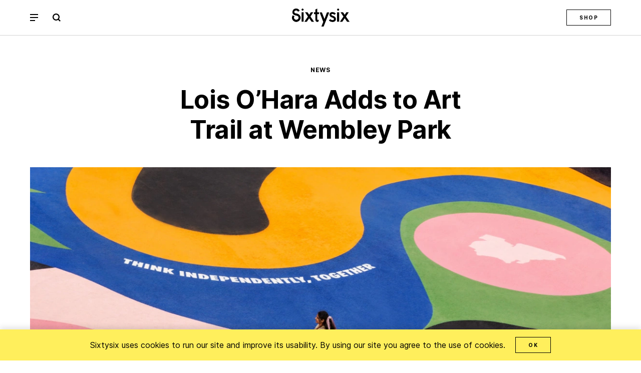

--- FILE ---
content_type: text/html; charset=UTF-8
request_url: https://sixtysixmag.com/lois-ohara-wembley/
body_size: 12985
content:
<!DOCTYPE html>
<html lang="en-US">
	<head>
		<meta charset="utf-8" />
		<meta http-equiv="X-UA-Compatible" content="IE=edge,chrome=1">
		<meta name="viewport" content="width=device-width, initial-scale=1" />

		<!-- Type kit
		<link rel="stylesheet" type="text/css" href="https://use.typekit.net/iyn3lvf.css"> -->

		<meta name='robots' content='index, follow, max-image-preview:large, max-snippet:-1, max-video-preview:-1' />
<!-- Google tag (gtag.js) consent mode dataLayer added by Site Kit -->
<script type="text/javascript" id="google_gtagjs-js-consent-mode-data-layer">
/* <![CDATA[ */
window.dataLayer = window.dataLayer || [];function gtag(){dataLayer.push(arguments);}
gtag('consent', 'default', {"ad_personalization":"denied","ad_storage":"denied","ad_user_data":"denied","analytics_storage":"denied","functionality_storage":"denied","security_storage":"denied","personalization_storage":"denied","region":["AT","BE","BG","CH","CY","CZ","DE","DK","EE","ES","FI","FR","GB","GR","HR","HU","IE","IS","IT","LI","LT","LU","LV","MT","NL","NO","PL","PT","RO","SE","SI","SK"],"wait_for_update":500});
window._googlesitekitConsentCategoryMap = {"statistics":["analytics_storage"],"marketing":["ad_storage","ad_user_data","ad_personalization"],"functional":["functionality_storage","security_storage"],"preferences":["personalization_storage"]};
window._googlesitekitConsents = {"ad_personalization":"denied","ad_storage":"denied","ad_user_data":"denied","analytics_storage":"denied","functionality_storage":"denied","security_storage":"denied","personalization_storage":"denied","region":["AT","BE","BG","CH","CY","CZ","DE","DK","EE","ES","FI","FR","GB","GR","HR","HU","IE","IS","IT","LI","LT","LU","LV","MT","NL","NO","PL","PT","RO","SE","SI","SK"],"wait_for_update":500};
/* ]]> */
</script>
<!-- End Google tag (gtag.js) consent mode dataLayer added by Site Kit -->

	<!-- This site is optimized with the Yoast SEO plugin v26.8 - https://yoast.com/product/yoast-seo-wordpress/ -->
	<title>Lois O&#039;Hara Adds to Art Trail at Wembley Park - Sixtysix</title>
	<meta name="description" content="Lois O&#039;Hara is one of eight artists whose work is part of the &quot;Figures of Change&quot; art trail at Wembley Park." />
	<link rel="canonical" href="https://sixtysixmag.com/lois-ohara-wembley/" />
	<meta property="og:locale" content="en_US" />
	<meta property="og:type" content="article" />
	<meta property="og:title" content="Lois O&#039;Hara Adds to Art Trail at Wembley Park - Sixtysix" />
	<meta property="og:description" content="Lois O&#039;Hara is one of eight artists whose work is part of the &quot;Figures of Change&quot; art trail at Wembley Park." />
	<meta property="og:url" content="https://sixtysixmag.com/lois-ohara-wembley/" />
	<meta property="og:site_name" content="Sixtysix" />
	<meta property="article:publisher" content="https://www.facebook.com/SixtysixMagazine/" />
	<meta property="article:published_time" content="2022-04-20T15:00:56+00:00" />
	<meta property="article:modified_time" content="2022-04-20T20:57:17+00:00" />
	<meta property="og:image" content="https://sixtysixmag.com/wp-content/uploads/22_03_23_WP_ArtInstallations049-scaled.jpg" />
	<meta property="og:image:width" content="3200" />
	<meta property="og:image:height" content="1862" />
	<meta property="og:image:type" content="image/jpeg" />
	<meta name="author" content="Lark Breen" />
	<meta name="twitter:card" content="summary_large_image" />
	<meta name="twitter:creator" content="@sixtysixmaga" />
	<meta name="twitter:site" content="@sixtysixmaga" />
	<meta name="twitter:label1" content="Written by" />
	<meta name="twitter:data1" content="Lark Breen" />
	<meta name="twitter:label2" content="Est. reading time" />
	<meta name="twitter:data2" content="2 minutes" />
	<script type="application/ld+json" class="yoast-schema-graph">{"@context":"https://schema.org","@graph":[{"@type":"Article","@id":"https://sixtysixmag.com/lois-ohara-wembley/#article","isPartOf":{"@id":"https://sixtysixmag.com/lois-ohara-wembley/"},"author":[{"@id":"https://sixtysixmag.com/#/schema/person/955f0cae141f9eb9620720db6b2c916a"}],"headline":"Lois O&#8217;Hara Adds to Art Trail at Wembley Park","datePublished":"2022-04-20T15:00:56+00:00","dateModified":"2022-04-20T20:57:17+00:00","mainEntityOfPage":{"@id":"https://sixtysixmag.com/lois-ohara-wembley/"},"wordCount":379,"publisher":{"@id":"https://sixtysixmag.com/#organization"},"image":{"@id":"https://sixtysixmag.com/lois-ohara-wembley/#primaryimage"},"thumbnailUrl":"https://sixtysixmag.com/wp-content/uploads/22_03_23_WP_ArtInstallations049-scaled.jpg","keywords":["Art"],"articleSection":["News"],"inLanguage":"en-US"},{"@type":"WebPage","@id":"https://sixtysixmag.com/lois-ohara-wembley/","url":"https://sixtysixmag.com/lois-ohara-wembley/","name":"Lois O'Hara Adds to Art Trail at Wembley Park - Sixtysix","isPartOf":{"@id":"https://sixtysixmag.com/#website"},"primaryImageOfPage":{"@id":"https://sixtysixmag.com/lois-ohara-wembley/#primaryimage"},"image":{"@id":"https://sixtysixmag.com/lois-ohara-wembley/#primaryimage"},"thumbnailUrl":"https://sixtysixmag.com/wp-content/uploads/22_03_23_WP_ArtInstallations049-scaled.jpg","datePublished":"2022-04-20T15:00:56+00:00","dateModified":"2022-04-20T20:57:17+00:00","description":"Lois O'Hara is one of eight artists whose work is part of the \"Figures of Change\" art trail at Wembley Park.","inLanguage":"en-US","potentialAction":[{"@type":"ReadAction","target":["https://sixtysixmag.com/lois-ohara-wembley/"]}]},{"@type":"ImageObject","inLanguage":"en-US","@id":"https://sixtysixmag.com/lois-ohara-wembley/#primaryimage","url":"https://sixtysixmag.com/wp-content/uploads/22_03_23_WP_ArtInstallations049-scaled.jpg","contentUrl":"https://sixtysixmag.com/wp-content/uploads/22_03_23_WP_ArtInstallations049-scaled.jpg","width":3840,"height":2234,"caption":"Photo by Chris Winter / Wembley Park"},{"@type":"WebSite","@id":"https://sixtysixmag.com/#website","url":"https://sixtysixmag.com/","name":"Sixtysix","description":"An American magazine on style &amp; design","publisher":{"@id":"https://sixtysixmag.com/#organization"},"potentialAction":[{"@type":"SearchAction","target":{"@type":"EntryPoint","urlTemplate":"https://sixtysixmag.com/?s={search_term_string}"},"query-input":{"@type":"PropertyValueSpecification","valueRequired":true,"valueName":"search_term_string"}}],"inLanguage":"en-US"},{"@type":"Organization","@id":"https://sixtysixmag.com/#organization","name":"Sixtysix","url":"https://sixtysixmag.com/","logo":{"@type":"ImageObject","inLanguage":"en-US","@id":"https://sixtysixmag.com/#/schema/logo/image/","url":"https://sixtysixmag.com/wp-content/uploads/2019/05/Sixtysix-logo-1-e1556910009897.png","contentUrl":"https://sixtysixmag.com/wp-content/uploads/2019/05/Sixtysix-logo-1-e1556910009897.png","width":518,"height":162,"caption":"Sixtysix"},"image":{"@id":"https://sixtysixmag.com/#/schema/logo/image/"},"sameAs":["https://www.facebook.com/SixtysixMagazine/","https://x.com/sixtysixmaga","https://www.instagram.com/sixtysixmag/"]},{"@type":"Person","@id":"https://sixtysixmag.com/#/schema/person/955f0cae141f9eb9620720db6b2c916a","name":"Lark Breen","image":{"@type":"ImageObject","inLanguage":"en-US","@id":"https://sixtysixmag.com/#/schema/person/image/5df35d9b3a3eae9847c63bd9570c1cde","url":"https://secure.gravatar.com/avatar/4feb0511b0fa972e28c107fe081a655989458d68bcb81e045d2bb3177523c498?s=96&d=mm&r=g","contentUrl":"https://secure.gravatar.com/avatar/4feb0511b0fa972e28c107fe081a655989458d68bcb81e045d2bb3177523c498?s=96&d=mm&r=g","caption":"Lark Breen"},"url":"https://sixtysixmag.com/author/lark-breen/"}]}</script>
	<!-- / Yoast SEO plugin. -->


<link rel='dns-prefetch' href='//www.googletagmanager.com' />
<style id='wp-img-auto-sizes-contain-inline-css' type='text/css'>
img:is([sizes=auto i],[sizes^="auto," i]){contain-intrinsic-size:3000px 1500px}
/*# sourceURL=wp-img-auto-sizes-contain-inline-css */
</style>
<link rel='stylesheet' id='app-css-css' href='https://sixtysixmag.com/wp-content/themes/sixtysixmag2022/dist/app.css?ver=20250311942am' type='text/css' media='all' />

<!-- Google tag (gtag.js) snippet added by Site Kit -->
<!-- Google Analytics snippet added by Site Kit -->
<script type="text/javascript" src="https://www.googletagmanager.com/gtag/js?id=G-VV66WMSHCR" id="google_gtagjs-js" async></script>
<script type="text/javascript" id="google_gtagjs-js-after">
/* <![CDATA[ */
window.dataLayer = window.dataLayer || [];function gtag(){dataLayer.push(arguments);}
gtag("set","linker",{"domains":["sixtysixmag.com"]});
gtag("js", new Date());
gtag("set", "developer_id.dZTNiMT", true);
gtag("config", "G-VV66WMSHCR", {"googlesitekit_post_type":"post","googlesitekit_post_date":"20220420","googlesitekit_post_author":"Lark Breen"});
//# sourceURL=google_gtagjs-js-after
/* ]]> */
</script>
<meta name="generator" content="Site Kit by Google 1.171.0" /><link rel="icon" href="https://sixtysixmag.com/wp-content/uploads/cropped-sixtysix-favicon-400x400.jpg" sizes="32x32" />
<link rel="icon" href="https://sixtysixmag.com/wp-content/uploads/cropped-sixtysix-favicon-400x400.jpg" sizes="192x192" />
<link rel="apple-touch-icon" href="https://sixtysixmag.com/wp-content/uploads/cropped-sixtysix-favicon-400x400.jpg" />
<meta name="msapplication-TileImage" content="https://sixtysixmag.com/wp-content/uploads/cropped-sixtysix-favicon-400x400.jpg" />

	<style id='global-styles-inline-css' type='text/css'>
:root{--wp--preset--aspect-ratio--square: 1;--wp--preset--aspect-ratio--4-3: 4/3;--wp--preset--aspect-ratio--3-4: 3/4;--wp--preset--aspect-ratio--3-2: 3/2;--wp--preset--aspect-ratio--2-3: 2/3;--wp--preset--aspect-ratio--16-9: 16/9;--wp--preset--aspect-ratio--9-16: 9/16;--wp--preset--color--black: #000000;--wp--preset--color--cyan-bluish-gray: #abb8c3;--wp--preset--color--white: #ffffff;--wp--preset--color--pale-pink: #f78da7;--wp--preset--color--vivid-red: #cf2e2e;--wp--preset--color--luminous-vivid-orange: #ff6900;--wp--preset--color--luminous-vivid-amber: #fcb900;--wp--preset--color--light-green-cyan: #7bdcb5;--wp--preset--color--vivid-green-cyan: #00d084;--wp--preset--color--pale-cyan-blue: #8ed1fc;--wp--preset--color--vivid-cyan-blue: #0693e3;--wp--preset--color--vivid-purple: #9b51e0;--wp--preset--gradient--vivid-cyan-blue-to-vivid-purple: linear-gradient(135deg,rgb(6,147,227) 0%,rgb(155,81,224) 100%);--wp--preset--gradient--light-green-cyan-to-vivid-green-cyan: linear-gradient(135deg,rgb(122,220,180) 0%,rgb(0,208,130) 100%);--wp--preset--gradient--luminous-vivid-amber-to-luminous-vivid-orange: linear-gradient(135deg,rgb(252,185,0) 0%,rgb(255,105,0) 100%);--wp--preset--gradient--luminous-vivid-orange-to-vivid-red: linear-gradient(135deg,rgb(255,105,0) 0%,rgb(207,46,46) 100%);--wp--preset--gradient--very-light-gray-to-cyan-bluish-gray: linear-gradient(135deg,rgb(238,238,238) 0%,rgb(169,184,195) 100%);--wp--preset--gradient--cool-to-warm-spectrum: linear-gradient(135deg,rgb(74,234,220) 0%,rgb(151,120,209) 20%,rgb(207,42,186) 40%,rgb(238,44,130) 60%,rgb(251,105,98) 80%,rgb(254,248,76) 100%);--wp--preset--gradient--blush-light-purple: linear-gradient(135deg,rgb(255,206,236) 0%,rgb(152,150,240) 100%);--wp--preset--gradient--blush-bordeaux: linear-gradient(135deg,rgb(254,205,165) 0%,rgb(254,45,45) 50%,rgb(107,0,62) 100%);--wp--preset--gradient--luminous-dusk: linear-gradient(135deg,rgb(255,203,112) 0%,rgb(199,81,192) 50%,rgb(65,88,208) 100%);--wp--preset--gradient--pale-ocean: linear-gradient(135deg,rgb(255,245,203) 0%,rgb(182,227,212) 50%,rgb(51,167,181) 100%);--wp--preset--gradient--electric-grass: linear-gradient(135deg,rgb(202,248,128) 0%,rgb(113,206,126) 100%);--wp--preset--gradient--midnight: linear-gradient(135deg,rgb(2,3,129) 0%,rgb(40,116,252) 100%);--wp--preset--font-size--small: 13px;--wp--preset--font-size--medium: 20px;--wp--preset--font-size--large: 36px;--wp--preset--font-size--x-large: 42px;--wp--preset--spacing--20: 0.44rem;--wp--preset--spacing--30: 0.67rem;--wp--preset--spacing--40: 1rem;--wp--preset--spacing--50: 1.5rem;--wp--preset--spacing--60: 2.25rem;--wp--preset--spacing--70: 3.38rem;--wp--preset--spacing--80: 5.06rem;--wp--preset--shadow--natural: 6px 6px 9px rgba(0, 0, 0, 0.2);--wp--preset--shadow--deep: 12px 12px 50px rgba(0, 0, 0, 0.4);--wp--preset--shadow--sharp: 6px 6px 0px rgba(0, 0, 0, 0.2);--wp--preset--shadow--outlined: 6px 6px 0px -3px rgb(255, 255, 255), 6px 6px rgb(0, 0, 0);--wp--preset--shadow--crisp: 6px 6px 0px rgb(0, 0, 0);}:where(.is-layout-flex){gap: 0.5em;}:where(.is-layout-grid){gap: 0.5em;}body .is-layout-flex{display: flex;}.is-layout-flex{flex-wrap: wrap;align-items: center;}.is-layout-flex > :is(*, div){margin: 0;}body .is-layout-grid{display: grid;}.is-layout-grid > :is(*, div){margin: 0;}:where(.wp-block-columns.is-layout-flex){gap: 2em;}:where(.wp-block-columns.is-layout-grid){gap: 2em;}:where(.wp-block-post-template.is-layout-flex){gap: 1.25em;}:where(.wp-block-post-template.is-layout-grid){gap: 1.25em;}.has-black-color{color: var(--wp--preset--color--black) !important;}.has-cyan-bluish-gray-color{color: var(--wp--preset--color--cyan-bluish-gray) !important;}.has-white-color{color: var(--wp--preset--color--white) !important;}.has-pale-pink-color{color: var(--wp--preset--color--pale-pink) !important;}.has-vivid-red-color{color: var(--wp--preset--color--vivid-red) !important;}.has-luminous-vivid-orange-color{color: var(--wp--preset--color--luminous-vivid-orange) !important;}.has-luminous-vivid-amber-color{color: var(--wp--preset--color--luminous-vivid-amber) !important;}.has-light-green-cyan-color{color: var(--wp--preset--color--light-green-cyan) !important;}.has-vivid-green-cyan-color{color: var(--wp--preset--color--vivid-green-cyan) !important;}.has-pale-cyan-blue-color{color: var(--wp--preset--color--pale-cyan-blue) !important;}.has-vivid-cyan-blue-color{color: var(--wp--preset--color--vivid-cyan-blue) !important;}.has-vivid-purple-color{color: var(--wp--preset--color--vivid-purple) !important;}.has-black-background-color{background-color: var(--wp--preset--color--black) !important;}.has-cyan-bluish-gray-background-color{background-color: var(--wp--preset--color--cyan-bluish-gray) !important;}.has-white-background-color{background-color: var(--wp--preset--color--white) !important;}.has-pale-pink-background-color{background-color: var(--wp--preset--color--pale-pink) !important;}.has-vivid-red-background-color{background-color: var(--wp--preset--color--vivid-red) !important;}.has-luminous-vivid-orange-background-color{background-color: var(--wp--preset--color--luminous-vivid-orange) !important;}.has-luminous-vivid-amber-background-color{background-color: var(--wp--preset--color--luminous-vivid-amber) !important;}.has-light-green-cyan-background-color{background-color: var(--wp--preset--color--light-green-cyan) !important;}.has-vivid-green-cyan-background-color{background-color: var(--wp--preset--color--vivid-green-cyan) !important;}.has-pale-cyan-blue-background-color{background-color: var(--wp--preset--color--pale-cyan-blue) !important;}.has-vivid-cyan-blue-background-color{background-color: var(--wp--preset--color--vivid-cyan-blue) !important;}.has-vivid-purple-background-color{background-color: var(--wp--preset--color--vivid-purple) !important;}.has-black-border-color{border-color: var(--wp--preset--color--black) !important;}.has-cyan-bluish-gray-border-color{border-color: var(--wp--preset--color--cyan-bluish-gray) !important;}.has-white-border-color{border-color: var(--wp--preset--color--white) !important;}.has-pale-pink-border-color{border-color: var(--wp--preset--color--pale-pink) !important;}.has-vivid-red-border-color{border-color: var(--wp--preset--color--vivid-red) !important;}.has-luminous-vivid-orange-border-color{border-color: var(--wp--preset--color--luminous-vivid-orange) !important;}.has-luminous-vivid-amber-border-color{border-color: var(--wp--preset--color--luminous-vivid-amber) !important;}.has-light-green-cyan-border-color{border-color: var(--wp--preset--color--light-green-cyan) !important;}.has-vivid-green-cyan-border-color{border-color: var(--wp--preset--color--vivid-green-cyan) !important;}.has-pale-cyan-blue-border-color{border-color: var(--wp--preset--color--pale-cyan-blue) !important;}.has-vivid-cyan-blue-border-color{border-color: var(--wp--preset--color--vivid-cyan-blue) !important;}.has-vivid-purple-border-color{border-color: var(--wp--preset--color--vivid-purple) !important;}.has-vivid-cyan-blue-to-vivid-purple-gradient-background{background: var(--wp--preset--gradient--vivid-cyan-blue-to-vivid-purple) !important;}.has-light-green-cyan-to-vivid-green-cyan-gradient-background{background: var(--wp--preset--gradient--light-green-cyan-to-vivid-green-cyan) !important;}.has-luminous-vivid-amber-to-luminous-vivid-orange-gradient-background{background: var(--wp--preset--gradient--luminous-vivid-amber-to-luminous-vivid-orange) !important;}.has-luminous-vivid-orange-to-vivid-red-gradient-background{background: var(--wp--preset--gradient--luminous-vivid-orange-to-vivid-red) !important;}.has-very-light-gray-to-cyan-bluish-gray-gradient-background{background: var(--wp--preset--gradient--very-light-gray-to-cyan-bluish-gray) !important;}.has-cool-to-warm-spectrum-gradient-background{background: var(--wp--preset--gradient--cool-to-warm-spectrum) !important;}.has-blush-light-purple-gradient-background{background: var(--wp--preset--gradient--blush-light-purple) !important;}.has-blush-bordeaux-gradient-background{background: var(--wp--preset--gradient--blush-bordeaux) !important;}.has-luminous-dusk-gradient-background{background: var(--wp--preset--gradient--luminous-dusk) !important;}.has-pale-ocean-gradient-background{background: var(--wp--preset--gradient--pale-ocean) !important;}.has-electric-grass-gradient-background{background: var(--wp--preset--gradient--electric-grass) !important;}.has-midnight-gradient-background{background: var(--wp--preset--gradient--midnight) !important;}.has-small-font-size{font-size: var(--wp--preset--font-size--small) !important;}.has-medium-font-size{font-size: var(--wp--preset--font-size--medium) !important;}.has-large-font-size{font-size: var(--wp--preset--font-size--large) !important;}.has-x-large-font-size{font-size: var(--wp--preset--font-size--x-large) !important;}
/*# sourceURL=global-styles-inline-css */
</style>
</head>
	<body class="wp-singular post-template-default single single-post postid-33603 single-format-standard wp-theme-sixtysixmag2022 type:post slug:lois-ohara-wembley post:lois-ohara-wembley template:single mode:live">

		<div role="none" id="app" v-cloak class="flex flex-col items-stretch min-h-screen-h">

			
			<header class="h fixed right-0 left-0 z-10 py-10 px-20 md:px-60 bg-white border-b border-smoke ">
				<div class="relative z-1 flex items-center justify-between mx-auto max-w-1080 xl:max-w-1400">

					<button @click.prevent="toggleMenu('navigation')" type="button" class="absolute h_menu" title="Show/Hide Navigation" :class="{ 'is:active' : 'navigation' === menu }">
						<span></span>
					</button>

					<a href="https://sixtysixmag.com" class="z-10 mx-auto h_logo hover:text-charcoal" title="Sixtysix">
						<svg class="i i_logo"><use xlink:href="#i-logo"></use></svg>					</a>

					
<form action="/" class="absolute right-0 md:left-45 flex items-center w-1/2">
	<label for="s" class="hidden">Search</label>
	<input type="hidden" name="post_type" id="post_type" value="post" />
	<input type="text" name="s" id="s" class="h_search-input md:order-last mr-5 ml-auto md:mr-auto md:ml-10 bg-transparent border-b" :class="{ 'is:active' : search }" placeholder="Search..." />
	<button @click.prevent="toggleSearch" type="button" class="w-16 h-16" :class="(search ? 'hidden' : 'block')" title="Show/Hide Search"><svg class="i i_search"><use xlink:href="#i-search"></use></svg></button>
	<button type="submit" class="w-16 h-16" :class="(search ? 'block' : 'hidden')" title="Submit Search"><svg class="i i_search"><use xlink:href="#i-search"></use></svg></button>
</form>

					<a href="https://shop.sixtysixmag.com/products/sixtysix-issue-15" class="absolute right-0 hidden md:block btn" target="_blank">
						Shop
					</a>
				</div>

				
<nav class="h_nav fixed inset-0 px-20 md:px-60 bg-yellow" :class="('navigation' === menu ? 'block' : 'hidden')">
	<div class="relative z-1 mx-auto pt-20 max-w-1080 xl:max-w-1400">
		<ul class="md:-mx-20 lg:-mx-60 md:flex font-bold leading-loose lg:text-18">
							<li class="h_nav--level-1 pb-20 md:px-20 lg:px-60">

											<ul class="">
															<li class="h_nav--level-2">
									<a
										href="https://sixtysixmag.com/category/work/"
										target=""
										class="hover:underline  ">
										Work									</a>
								</li>
															<li class="h_nav--level-2">
									<a
										href="https://sixtysixmag.com/category/products/"
										target=""
										class="hover:underline  ">
										Products									</a>
								</li>
															<li class="h_nav--level-2">
									<a
										href="https://sixtysixmag.com/category/studio-tours/"
										target=""
										class="hover:underline  ">
										Studio Tours									</a>
								</li>
															<li class="h_nav--level-2">
									<a
										href="https://sixtysixmag.com/category/insights/"
										target=""
										class="hover:underline  ">
										Insights									</a>
								</li>
															<li class="h_nav--level-2">
									<a
										href="https://sixtysixmag.com/category/places/"
										target=""
										class="hover:underline  ">
										Places									</a>
								</li>
															<li class="h_nav--level-2">
									<a
										href="https://sixtysixmag.com/category/news/"
										target=""
										class="hover:underline  ">
										News									</a>
								</li>
													</ul>
									</li>
							<li class="h_nav--level-1 pb-20 md:px-20 lg:px-60">

											<ul class="">
															<li class="h_nav--level-2">
									<a
										href="https://shop.sixtysixmag.com/"
										target=""
										class="hover:underline  ">
										Shop									</a>
								</li>
															<li class="h_nav--level-2">
									<a
										href="https://shop.sixtysixmag.com/products/sixtysix-subscription-usa"
										target=""
										class="hover:underline  ">
										Subscribe									</a>
								</li>
															<li class="h_nav--level-2">
									<a
										href="https://sixtysixmag.com/newsletters/"
										target=""
										class="hover:underline  ">
										Newsletters									</a>
								</li>
															<li class="h_nav--level-2">
									<a
										href="https://sixtysixmag.com/about/"
										target=""
										class="hover:underline  ">
										About									</a>
								</li>
															<li class="h_nav--level-2">
									<a
										href="https://sixtysixmag.com/advertise/"
										target=""
										class="hover:underline  ">
										Advertise									</a>
								</li>
															<li class="h_nav--level-2">
									<a
										href="https://sixtysixmag.com/contact/"
										target=""
										class="hover:underline  ">
										Contact									</a>
								</li>
													</ul>
									</li>
			
			<li class="h_nav--level-1 pb-20 md:px-20 lg:px-60">

				<ul class="">
											<li class="h_nav--level-2">
							<a
								href="https://www.instagram.com/sixtysixmag/"
								target=""
								class="hover:underline  ">
								Instagram							</a>
						</li>
									</ul>
			</li>
		</ul>
	</div>
</nav>
			</header>

			<main class="flex flex-col flex-auto">

	<reading-progress></reading-progress>

	<section class="py-60 px-20 md:px-60">

		
<div class="article_top mb-90 text-center">

	

<div class="mb-20 uppercase font-bold tracking-wide text-12"><a href="https://sixtysixmag.com/category/news/" rel="category tag">News</a></div>
<h1 class="max-w-600 mx-auto">Lois O&#8217;Hara Adds to Art Trail at Wembley Park</h1>
<img src="https://sixtysixmag.com/wp-content/uploads/22_03_23_WP_ArtInstallations049-2400x1396.jpg" srcset="https://sixtysixmag.com/wp-content/uploads/22_03_23_WP_ArtInstallations049-2400x1396.jpg 2400w, https://sixtysixmag.com/wp-content/uploads/22_03_23_WP_ArtInstallations049-768x447.jpg 768w, https://sixtysixmag.com/wp-content/uploads/22_03_23_WP_ArtInstallations049-1536x894.jpg 1536w, https://sixtysixmag.com/wp-content/uploads/22_03_23_WP_ArtInstallations049-2048x1192.jpg 2048w, https://sixtysixmag.com/wp-content/uploads/22_03_23_WP_ArtInstallations049-375x218.jpg 375w, https://sixtysixmag.com/wp-content/uploads/22_03_23_WP_ArtInstallations049-750x436.jpg 750w, https://sixtysixmag.com/wp-content/uploads/22_03_23_WP_ArtInstallations049-1024x596.jpg 1024w, https://sixtysixmag.com/wp-content/uploads/22_03_23_WP_ArtInstallations049-1920x1117.jpg 1920w, https://sixtysixmag.com/wp-content/uploads/22_03_23_WP_ArtInstallations049-208x121.jpg 208w, https://sixtysixmag.com/wp-content/uploads/22_03_23_WP_ArtInstallations049-335x195.jpg 335w, https://sixtysixmag.com/wp-content/uploads/22_03_23_WP_ArtInstallations049-416x242.jpg 416w, https://sixtysixmag.com/wp-content/uploads/22_03_23_WP_ArtInstallations049-456x265.jpg 456w, https://sixtysixmag.com/wp-content/uploads/22_03_23_WP_ArtInstallations049-648x377.jpg 648w, https://sixtysixmag.com/wp-content/uploads/22_03_23_WP_ArtInstallations049-670x390.jpg 670w, https://sixtysixmag.com/wp-content/uploads/22_03_23_WP_ArtInstallations049-912x531.jpg 912w, https://sixtysixmag.com/wp-content/uploads/22_03_23_WP_ArtInstallations049-1296x754.jpg 1296w, https://sixtysixmag.com/wp-content/uploads/22_03_23_WP_ArtInstallations049-536x312.jpg 536w, https://sixtysixmag.com/wp-content/uploads/22_03_23_WP_ArtInstallations049-730x425.jpg 730w, https://sixtysixmag.com/wp-content/uploads/22_03_23_WP_ArtInstallations049-903x525.jpg 903w, https://sixtysixmag.com/wp-content/uploads/22_03_23_WP_ArtInstallations049-1460x849.jpg 1460w, https://sixtysixmag.com/wp-content/uploads/22_03_23_WP_ArtInstallations049-1806x1051.jpg 1806w, https://sixtysixmag.com/wp-content/uploads/22_03_23_WP_ArtInstallations049-260x151.jpg 260w, https://sixtysixmag.com/wp-content/uploads/22_03_23_WP_ArtInstallations049-850x495.jpg 850w, https://sixtysixmag.com/wp-content/uploads/22_03_23_WP_ArtInstallations049-1072x624.jpg 1072w, https://sixtysixmag.com/wp-content/uploads/22_03_23_WP_ArtInstallations049-scaled-1200x698.jpg 1200w, https://sixtysixmag.com/wp-content/uploads/22_03_23_WP_ArtInstallations049-1270x739.jpg 1270w, https://sixtysixmag.com/wp-content/uploads/22_03_23_WP_ArtInstallations049-1680x977.jpg 1680w, https://sixtysixmag.com/wp-content/uploads/22_03_23_WP_ArtInstallations049-1870x1088.jpg 1870w, https://sixtysixmag.com/wp-content/uploads/22_03_23_WP_ArtInstallations049-400x233.jpg 400w, https://sixtysixmag.com/wp-content/uploads/22_03_23_WP_ArtInstallations049-600x349.jpg 600w" sizes="(min-width: 1320px) 1200px, (min-width: 768px) calc(100vw - 120px), 100vw" alt="Lois O'Hara Wembley 04" class="custom_srcset block mt-45 -mx-20 md:mx-auto md:max-w-600 lg:max-w-1200" width="2400" height="1396" />	<p class="wp-caption max-w-600 mx-auto">Photo by Chris Winter / Wembley Park</p>
</div>



		<article class="relative">
			
<div class="mx-auto max-w-600 tracking-wide leading-relaxed text-center">

	
		<p>
			By <strong><a href="https://sixtysixmag.com/author/lark-breen/" title="Posts by Lark Breen" class="author url fn" rel="author">Lark Breen</a></strong>
		</p>

		
			
	<p class="mt-15 text-charcoal">April 20, 2022</p>

	<!-- 	<div class="flex items-center justify-center mt-45 font-bold uppercase tracking-wide text-10">
			<a target="_blank" href="https://www.facebook.com/sharer/sharer.php?u=https://sixtysixmag.com/lois-ohara-wembley/" @click.prevent="socialShare('https://www.facebook.com/sharer/sharer.php?u=https://sixtysixmag.com/lois-ohara-wembley/')" class="mx-15 hover:underline">Facebook</a>
			<a target="_blank" href="https://twitter.com/share?url=https%3A%2F%2Fsixtysixmag.com%2Flois-ohara-wembley%2F&text=Lois O&#8217;Hara Adds to Art Trail at Wembley Park&via=sixtysixmag" @click.prevent="socialShare('https://twitter.com/intent/tweet?url=https://sixtysixmag.com/lois-ohara-wembley/')" class="mx-15 hover:underline">Twitter</a>
			<button onclick="navigator.clipboard.writeText(window.location.href);" class="mx-15 hover:underline cursor-pointer">Copy Link</button>
		</div> -->
</div>

<div class="relative mt-45 body-text article_content text-18">

	
	<ul>
<li>Lois O&#8217;Hara&#8217;s large mural covers the ground just in front of Wembley Stadium.</li>
<li>The mural is one of eight works by female artists in &#8220;Figures of Change,&#8221; an art trail that will remain through June.</li>
<li>Lois&#8217;s work encourages movement and connection through bright colors and fluid, overlapping shapes.</li>
</ul>
<p>Just in time to catch the last, high-stakes games of the English soccer—sorry, football season, an art trail of installations by female artists from around the world guides the way to the iconic football stadium at Wembley Park. The installation, called “<a href="https://wembleypark.com/wembley-park-art-trail/" target="_blank" rel="noopener">Figures of Change</a>,” started on International Women’s Day and will remain through the end of June.</p>
<p>Brighton-based designer Lois O’Hara is one of the artists whose work features on the art trail. Her mural “Think Independently, Together” explodes colorfully on the road leading to the stadium. Although the mural is one of Lois’s biggest projects yet at 23 meters square, tennis courts, basketball courts, and other sporting surfaces are well within her wheelhouse.</p>
<p>“I really think my work suits sports venues, as it’s based in the idea of encouraging people to move, whether that’s physically, or in terms of their imagination, or emotionally,” Lois says. The <a href="https://sixtysixmag.com/alex-proba/" target="_blank" rel="noopener">bright mural</a>, almost game-like in vibrant swirls and pockets of color, reflects Lois’ idea that color breathes life into action.</p>
<p>Young local apprentices from LSE’s Apprentices in City Design program helped Lois ideate and create the mural. The concept “Think Independently, Together” came from the apprentices’ hope to evoke a sense of ownership as well as inclusivity for young people. Recognizable elements among the abstracted swirls and flowers like the borough’s literal outline creates that personal attachment in the shared space.</p>
<p>Curated by Zoë Allen of <a href="https://www.artisticstatements.co.uk/" target="_blank" rel="noopener">Artistic Statements</a> and assembled by an all-woman team, Lois’s mural is just one of the eight installations of “Figures of Change” that hope to see Wembley become an increasingly important cultural hub for Northwest London—beyond the stadium.</p>

		<style type="text/css">
			#gallery-1 {
				margin: auto;
			}
			#gallery-1 .gallery-item {
				float: left;
				margin-top: 10px;
				text-align: center;
				width: 100%;
			}
			#gallery-1 img {
				border: 2px solid #cfcfcf;
			}
			#gallery-1 .gallery-caption {
				margin-left: 0;
			}
			/* see gallery_shortcode() in wp-includes/media.php */
		</style>
		<div id='gallery-1' class='gallery galleryid-33603 gallery-columns-1 gallery-size-large'><dl class='gallery-item'>
			<dt class='gallery-icon landscape'>
				<a href='https://sixtysixmag.com/art-installations-2/'><img fetchpriority="high" decoding="async" width="1200" height="783" src="https://sixtysixmag.com/wp-content/uploads/22_03_23_WP_ArtInstallations004-1200x783.jpg" class="attachment-large size-large" alt="Lois O&#039;Hara Wembley 05" aria-describedby="gallery-1-33598" srcset="https://sixtysixmag.com/wp-content/uploads/22_03_23_WP_ArtInstallations004-1200x783.jpg 1200w, https://sixtysixmag.com/wp-content/uploads/22_03_23_WP_ArtInstallations004-600x391.jpg 600w, https://sixtysixmag.com/wp-content/uploads/22_03_23_WP_ArtInstallations004-400x261.jpg 400w, https://sixtysixmag.com/wp-content/uploads/22_03_23_WP_ArtInstallations004-scaled-912x595.jpg 912w, https://sixtysixmag.com/wp-content/uploads/22_03_23_WP_ArtInstallations004-scaled-1296x845.jpg 1296w, https://sixtysixmag.com/wp-content/uploads/22_03_23_WP_ArtInstallations004-scaled-536x350.jpg 536w, https://sixtysixmag.com/wp-content/uploads/22_03_23_WP_ArtInstallations004-scaled-730x476.jpg 730w, https://sixtysixmag.com/wp-content/uploads/22_03_23_WP_ArtInstallations004-scaled-903x589.jpg 903w, https://sixtysixmag.com/wp-content/uploads/22_03_23_WP_ArtInstallations004-scaled-1460x952.jpg 1460w, https://sixtysixmag.com/wp-content/uploads/22_03_23_WP_ArtInstallations004-scaled-1806x1178.jpg 1806w" sizes="(max-width: 1200px) 100vw, 1200px" /></a>
			</dt>
				<dd class='wp-caption-text gallery-caption' id='gallery-1-33598'>
				Photo by Chris Winter / Wembley Park
				</dd></dl><br style="clear: both" />
		</div>

<div id="attachment_33602" style="width: 1210px" class="wp-caption aligncenter"><img decoding="async" aria-describedby="caption-attachment-33602" class="wp-image-33602 size-large" src="https://sixtysixmag.com/wp-content/uploads/22_03_23_WP_ArtInstallations068V2-1200x873.jpg" alt="Lois O'Hara Wembley 01" width="1200" height="873" srcset="https://sixtysixmag.com/wp-content/uploads/22_03_23_WP_ArtInstallations068V2-scaled-1200x873.jpg 1200w, https://sixtysixmag.com/wp-content/uploads/22_03_23_WP_ArtInstallations068V2-600x437.jpg 600w, https://sixtysixmag.com/wp-content/uploads/22_03_23_WP_ArtInstallations068V2-400x291.jpg 400w, https://sixtysixmag.com/wp-content/uploads/22_03_23_WP_ArtInstallations068V2-scaled-1536x1118.jpg 1536w, https://sixtysixmag.com/wp-content/uploads/22_03_23_WP_ArtInstallations068V2-scaled-2048x1491.jpg 2048w, https://sixtysixmag.com/wp-content/uploads/22_03_23_WP_ArtInstallations068V2-scaled-375x273.jpg 375w, https://sixtysixmag.com/wp-content/uploads/22_03_23_WP_ArtInstallations068V2-scaled-750x546.jpg 750w, https://sixtysixmag.com/wp-content/uploads/22_03_23_WP_ArtInstallations068V2-scaled-768x559.jpg 768w, https://sixtysixmag.com/wp-content/uploads/22_03_23_WP_ArtInstallations068V2-scaled-1024x745.jpg 1024w, https://sixtysixmag.com/wp-content/uploads/22_03_23_WP_ArtInstallations068V2-scaled-1920x1397.jpg 1920w, https://sixtysixmag.com/wp-content/uploads/22_03_23_WP_ArtInstallations068V2-scaled-208x151.jpg 208w, https://sixtysixmag.com/wp-content/uploads/22_03_23_WP_ArtInstallations068V2-scaled-335x244.jpg 335w, https://sixtysixmag.com/wp-content/uploads/22_03_23_WP_ArtInstallations068V2-scaled-416x303.jpg 416w, https://sixtysixmag.com/wp-content/uploads/22_03_23_WP_ArtInstallations068V2-scaled-456x332.jpg 456w, https://sixtysixmag.com/wp-content/uploads/22_03_23_WP_ArtInstallations068V2-scaled-648x472.jpg 648w, https://sixtysixmag.com/wp-content/uploads/22_03_23_WP_ArtInstallations068V2-scaled-670x488.jpg 670w, https://sixtysixmag.com/wp-content/uploads/22_03_23_WP_ArtInstallations068V2-scaled-912x664.jpg 912w, https://sixtysixmag.com/wp-content/uploads/22_03_23_WP_ArtInstallations068V2-scaled-1296x943.jpg 1296w, https://sixtysixmag.com/wp-content/uploads/22_03_23_WP_ArtInstallations068V2-scaled-536x390.jpg 536w, https://sixtysixmag.com/wp-content/uploads/22_03_23_WP_ArtInstallations068V2-scaled-730x531.jpg 730w, https://sixtysixmag.com/wp-content/uploads/22_03_23_WP_ArtInstallations068V2-scaled-903x657.jpg 903w, https://sixtysixmag.com/wp-content/uploads/22_03_23_WP_ArtInstallations068V2-scaled-1460x1063.jpg 1460w, https://sixtysixmag.com/wp-content/uploads/22_03_23_WP_ArtInstallations068V2-scaled-1806x1314.jpg 1806w" sizes="(max-width: 1200px) 100vw, 1200px" /><p id="caption-attachment-33602" class="wp-caption-text">Photo by Chris Winter / Wembley Park</p></div>

		<style type="text/css">
			#gallery-2 {
				margin: auto;
			}
			#gallery-2 .gallery-item {
				float: left;
				margin-top: 10px;
				text-align: center;
				width: 50%;
			}
			#gallery-2 img {
				border: 2px solid #cfcfcf;
			}
			#gallery-2 .gallery-caption {
				margin-left: 0;
			}
			/* see gallery_shortcode() in wp-includes/media.php */
		</style>
		<div id='gallery-2' class='gallery galleryid-33603 gallery-columns-2 gallery-size-full'><dl class='gallery-item'>
			<dt class='gallery-icon landscape'>
				<a href='https://sixtysixmag.com/think-independently-together-2/'><img decoding="async" width="3200" height="2134" src="https://sixtysixmag.com/wp-content/uploads/22_02_24_WP_LoisOHara023-scaled.jpg" class="attachment-full size-full" alt="think independently together wembley 03" aria-describedby="gallery-2-33595" srcset="https://sixtysixmag.com/wp-content/uploads/22_02_24_WP_LoisOHara023-scaled.jpg 3200w, https://sixtysixmag.com/wp-content/uploads/22_02_24_WP_LoisOHara023-600x400.jpg 600w, https://sixtysixmag.com/wp-content/uploads/22_02_24_WP_LoisOHara023-scaled-1200x800.jpg 1200w, https://sixtysixmag.com/wp-content/uploads/22_02_24_WP_LoisOHara023-400x267.jpg 400w, https://sixtysixmag.com/wp-content/uploads/22_02_24_WP_LoisOHara023-scaled-1536x1024.jpg 1536w, https://sixtysixmag.com/wp-content/uploads/22_02_24_WP_LoisOHara023-scaled-2048x1366.jpg 2048w, https://sixtysixmag.com/wp-content/uploads/22_02_24_WP_LoisOHara023-scaled-375x250.jpg 375w, https://sixtysixmag.com/wp-content/uploads/22_02_24_WP_LoisOHara023-scaled-750x500.jpg 750w, https://sixtysixmag.com/wp-content/uploads/22_02_24_WP_LoisOHara023-scaled-768x512.jpg 768w, https://sixtysixmag.com/wp-content/uploads/22_02_24_WP_LoisOHara023-scaled-1024x683.jpg 1024w, https://sixtysixmag.com/wp-content/uploads/22_02_24_WP_LoisOHara023-scaled-1920x1280.jpg 1920w, https://sixtysixmag.com/wp-content/uploads/22_02_24_WP_LoisOHara023-scaled-208x139.jpg 208w, https://sixtysixmag.com/wp-content/uploads/22_02_24_WP_LoisOHara023-scaled-335x223.jpg 335w, https://sixtysixmag.com/wp-content/uploads/22_02_24_WP_LoisOHara023-scaled-416x277.jpg 416w, https://sixtysixmag.com/wp-content/uploads/22_02_24_WP_LoisOHara023-scaled-456x304.jpg 456w, https://sixtysixmag.com/wp-content/uploads/22_02_24_WP_LoisOHara023-scaled-648x432.jpg 648w, https://sixtysixmag.com/wp-content/uploads/22_02_24_WP_LoisOHara023-scaled-670x447.jpg 670w, https://sixtysixmag.com/wp-content/uploads/22_02_24_WP_LoisOHara023-scaled-912x608.jpg 912w, https://sixtysixmag.com/wp-content/uploads/22_02_24_WP_LoisOHara023-scaled-1296x864.jpg 1296w, https://sixtysixmag.com/wp-content/uploads/22_02_24_WP_LoisOHara023-scaled-536x357.jpg 536w, https://sixtysixmag.com/wp-content/uploads/22_02_24_WP_LoisOHara023-scaled-730x487.jpg 730w, https://sixtysixmag.com/wp-content/uploads/22_02_24_WP_LoisOHara023-scaled-903x602.jpg 903w, https://sixtysixmag.com/wp-content/uploads/22_02_24_WP_LoisOHara023-scaled-1460x974.jpg 1460w, https://sixtysixmag.com/wp-content/uploads/22_02_24_WP_LoisOHara023-scaled-1806x1204.jpg 1806w" sizes="(max-width: 3200px) 100vw, 3200px" /></a>
			</dt>
				<dd class='wp-caption-text gallery-caption' id='gallery-2-33595'>
				Photo by Chris Winter / Wembley Park
				</dd></dl><dl class='gallery-item'>
			<dt class='gallery-icon landscape'>
				<a href='https://sixtysixmag.com/think-independently-together-3/'><img decoding="async" width="3200" height="2129" src="https://sixtysixmag.com/wp-content/uploads/22_02_24_WP_LoisOHara024-scaled.jpg" class="attachment-full size-full" alt="think independently together wembley 02" aria-describedby="gallery-2-33596" srcset="https://sixtysixmag.com/wp-content/uploads/22_02_24_WP_LoisOHara024-scaled.jpg 3200w, https://sixtysixmag.com/wp-content/uploads/22_02_24_WP_LoisOHara024-600x399.jpg 600w, https://sixtysixmag.com/wp-content/uploads/22_02_24_WP_LoisOHara024-scaled-1200x798.jpg 1200w, https://sixtysixmag.com/wp-content/uploads/22_02_24_WP_LoisOHara024-400x266.jpg 400w, https://sixtysixmag.com/wp-content/uploads/22_02_24_WP_LoisOHara024-scaled-1536x1022.jpg 1536w, https://sixtysixmag.com/wp-content/uploads/22_02_24_WP_LoisOHara024-scaled-2048x1363.jpg 2048w, https://sixtysixmag.com/wp-content/uploads/22_02_24_WP_LoisOHara024-scaled-375x249.jpg 375w, https://sixtysixmag.com/wp-content/uploads/22_02_24_WP_LoisOHara024-scaled-750x499.jpg 750w, https://sixtysixmag.com/wp-content/uploads/22_02_24_WP_LoisOHara024-scaled-768x511.jpg 768w, https://sixtysixmag.com/wp-content/uploads/22_02_24_WP_LoisOHara024-scaled-1024x681.jpg 1024w, https://sixtysixmag.com/wp-content/uploads/22_02_24_WP_LoisOHara024-scaled-1920x1277.jpg 1920w, https://sixtysixmag.com/wp-content/uploads/22_02_24_WP_LoisOHara024-scaled-208x138.jpg 208w, https://sixtysixmag.com/wp-content/uploads/22_02_24_WP_LoisOHara024-scaled-335x223.jpg 335w, https://sixtysixmag.com/wp-content/uploads/22_02_24_WP_LoisOHara024-scaled-416x277.jpg 416w, https://sixtysixmag.com/wp-content/uploads/22_02_24_WP_LoisOHara024-scaled-456x303.jpg 456w, https://sixtysixmag.com/wp-content/uploads/22_02_24_WP_LoisOHara024-scaled-648x431.jpg 648w, https://sixtysixmag.com/wp-content/uploads/22_02_24_WP_LoisOHara024-scaled-670x446.jpg 670w, https://sixtysixmag.com/wp-content/uploads/22_02_24_WP_LoisOHara024-scaled-912x607.jpg 912w, https://sixtysixmag.com/wp-content/uploads/22_02_24_WP_LoisOHara024-scaled-1296x862.jpg 1296w, https://sixtysixmag.com/wp-content/uploads/22_02_24_WP_LoisOHara024-scaled-536x357.jpg 536w, https://sixtysixmag.com/wp-content/uploads/22_02_24_WP_LoisOHara024-scaled-730x486.jpg 730w, https://sixtysixmag.com/wp-content/uploads/22_02_24_WP_LoisOHara024-scaled-903x601.jpg 903w, https://sixtysixmag.com/wp-content/uploads/22_02_24_WP_LoisOHara024-scaled-1460x971.jpg 1460w, https://sixtysixmag.com/wp-content/uploads/22_02_24_WP_LoisOHara024-scaled-1806x1202.jpg 1806w" sizes="(max-width: 3200px) 100vw, 3200px" /></a>
			</dt>
				<dd class='wp-caption-text gallery-caption' id='gallery-2-33596'>
				Photo by Chris Winter / Wembley Park
				</dd></dl><br style="clear: both" />
		</div>

<div id="attachment_33597" style="width: 1210px" class="wp-caption aligncenter"><img decoding="async" aria-describedby="caption-attachment-33597" class="wp-image-33597 size-large" src="https://sixtysixmag.com/wp-content/uploads/22_03_23_WP_ArtInstallations002-1200x692.jpg" alt="think independently together wembley" width="1200" height="692" srcset="https://sixtysixmag.com/wp-content/uploads/22_03_23_WP_ArtInstallations002-scaled-1200x692.jpg 1200w, https://sixtysixmag.com/wp-content/uploads/22_03_23_WP_ArtInstallations002-600x346.jpg 600w, https://sixtysixmag.com/wp-content/uploads/22_03_23_WP_ArtInstallations002-400x231.jpg 400w, https://sixtysixmag.com/wp-content/uploads/22_03_23_WP_ArtInstallations002-scaled-1536x886.jpg 1536w, https://sixtysixmag.com/wp-content/uploads/22_03_23_WP_ArtInstallations002-scaled-2048x1181.jpg 2048w, https://sixtysixmag.com/wp-content/uploads/22_03_23_WP_ArtInstallations002-scaled-375x216.jpg 375w, https://sixtysixmag.com/wp-content/uploads/22_03_23_WP_ArtInstallations002-scaled-750x433.jpg 750w, https://sixtysixmag.com/wp-content/uploads/22_03_23_WP_ArtInstallations002-scaled-768x443.jpg 768w, https://sixtysixmag.com/wp-content/uploads/22_03_23_WP_ArtInstallations002-scaled-1024x591.jpg 1024w, https://sixtysixmag.com/wp-content/uploads/22_03_23_WP_ArtInstallations002-scaled-1920x1108.jpg 1920w, https://sixtysixmag.com/wp-content/uploads/22_03_23_WP_ArtInstallations002-scaled-208x120.jpg 208w, https://sixtysixmag.com/wp-content/uploads/22_03_23_WP_ArtInstallations002-scaled-335x193.jpg 335w, https://sixtysixmag.com/wp-content/uploads/22_03_23_WP_ArtInstallations002-scaled-416x240.jpg 416w, https://sixtysixmag.com/wp-content/uploads/22_03_23_WP_ArtInstallations002-scaled-456x263.jpg 456w, https://sixtysixmag.com/wp-content/uploads/22_03_23_WP_ArtInstallations002-scaled-648x374.jpg 648w, https://sixtysixmag.com/wp-content/uploads/22_03_23_WP_ArtInstallations002-scaled-670x387.jpg 670w, https://sixtysixmag.com/wp-content/uploads/22_03_23_WP_ArtInstallations002-scaled-912x526.jpg 912w, https://sixtysixmag.com/wp-content/uploads/22_03_23_WP_ArtInstallations002-scaled-1296x748.jpg 1296w, https://sixtysixmag.com/wp-content/uploads/22_03_23_WP_ArtInstallations002-scaled-536x309.jpg 536w, https://sixtysixmag.com/wp-content/uploads/22_03_23_WP_ArtInstallations002-scaled-730x421.jpg 730w, https://sixtysixmag.com/wp-content/uploads/22_03_23_WP_ArtInstallations002-scaled-903x521.jpg 903w, https://sixtysixmag.com/wp-content/uploads/22_03_23_WP_ArtInstallations002-scaled-1460x842.jpg 1460w, https://sixtysixmag.com/wp-content/uploads/22_03_23_WP_ArtInstallations002-scaled-1806x1042.jpg 1806w" sizes="(max-width: 1200px) 100vw, 1200px" /><p id="caption-attachment-33597" class="wp-caption-text">Photo by Chris Winter / Wembley Park</p></div>
<p><a href="http://loisohara.co.uk/index.html" target="_blank" rel="noopener">loisohara.co.uk</a></p>
</div>

<div class="my-60 mx-auto max-w-600 uppercase tracking-wide article_tags text-12">
	<div class="-mx-10"><a href="https://sixtysixmag.com/tag/art/" rel="tag">Art</a></div>
</div>
		</article>

		
	<div class="lg:mt-120 lg:mb-90 mx-auto max-w-600 lg:max-w-1200">
		<h2 class="t_h1 text-50">View more from <a href="https://sixtysixmag.com/category/news/" class="inline-block underline hover:text-charcoal leading-none">News</a></h2>

		<div class="post-grid flex flex-wrap mt-30 md:mt-45">
							<a href="https://sixtysixmag.com/the-volvo-ex60/" class="post-grid_3-col-item my-15 md:my-0 w-full md:w-1/2 lg:w-1/3 hover:opacity-75">

					<img loading="lazy"src="https://sixtysixmag.com/wp-content/uploads/2026/01/sixtysix-volvo-ex60-3-2400x1800.jpg" srcset="https://sixtysixmag.com/wp-content/uploads/2026/01/sixtysix-volvo-ex60-3-2400x1800.jpg 2400w, https://sixtysixmag.com/wp-content/uploads/2026/01/sixtysix-volvo-ex60-3-600x450.jpg 600w, https://sixtysixmag.com/wp-content/uploads/2026/01/sixtysix-volvo-ex60-3-1200x900.jpg 1200w, https://sixtysixmag.com/wp-content/uploads/2026/01/sixtysix-volvo-ex60-3-400x300.jpg 400w, https://sixtysixmag.com/wp-content/uploads/2026/01/sixtysix-volvo-ex60-3-768x576.jpg 768w, https://sixtysixmag.com/wp-content/uploads/2026/01/sixtysix-volvo-ex60-3-1536x1152.jpg 1536w, https://sixtysixmag.com/wp-content/uploads/2026/01/sixtysix-volvo-ex60-3-2048x1536.jpg 2048w, https://sixtysixmag.com/wp-content/uploads/2026/01/sixtysix-volvo-ex60-3-375x281.jpg 375w, https://sixtysixmag.com/wp-content/uploads/2026/01/sixtysix-volvo-ex60-3-750x563.jpg 750w, https://sixtysixmag.com/wp-content/uploads/2026/01/sixtysix-volvo-ex60-3-1024x768.jpg 1024w, https://sixtysixmag.com/wp-content/uploads/2026/01/sixtysix-volvo-ex60-3-1920x1440.jpg 1920w, https://sixtysixmag.com/wp-content/uploads/2026/01/sixtysix-volvo-ex60-3-208x156.jpg 208w, https://sixtysixmag.com/wp-content/uploads/2026/01/sixtysix-volvo-ex60-3-335x251.jpg 335w, https://sixtysixmag.com/wp-content/uploads/2026/01/sixtysix-volvo-ex60-3-416x312.jpg 416w, https://sixtysixmag.com/wp-content/uploads/2026/01/sixtysix-volvo-ex60-3-456x342.jpg 456w, https://sixtysixmag.com/wp-content/uploads/2026/01/sixtysix-volvo-ex60-3-648x486.jpg 648w, https://sixtysixmag.com/wp-content/uploads/2026/01/sixtysix-volvo-ex60-3-670x503.jpg 670w, https://sixtysixmag.com/wp-content/uploads/2026/01/sixtysix-volvo-ex60-3-912x684.jpg 912w, https://sixtysixmag.com/wp-content/uploads/2026/01/sixtysix-volvo-ex60-3-1296x972.jpg 1296w, https://sixtysixmag.com/wp-content/uploads/2026/01/sixtysix-volvo-ex60-3-536x402.jpg 536w, https://sixtysixmag.com/wp-content/uploads/2026/01/sixtysix-volvo-ex60-3-730x548.jpg 730w, https://sixtysixmag.com/wp-content/uploads/2026/01/sixtysix-volvo-ex60-3-903x677.jpg 903w, https://sixtysixmag.com/wp-content/uploads/2026/01/sixtysix-volvo-ex60-3-1460x1095.jpg 1460w, https://sixtysixmag.com/wp-content/uploads/2026/01/sixtysix-volvo-ex60-3-1806x1355.jpg 1806w, https://sixtysixmag.com/wp-content/uploads/2026/01/sixtysix-volvo-ex60-3-260x195.jpg 260w, https://sixtysixmag.com/wp-content/uploads/2026/01/sixtysix-volvo-ex60-3-850x638.jpg 850w, https://sixtysixmag.com/wp-content/uploads/2026/01/sixtysix-volvo-ex60-3-1072x804.jpg 1072w, https://sixtysixmag.com/wp-content/uploads/2026/01/sixtysix-volvo-ex60-3-1270x953.jpg 1270w, https://sixtysixmag.com/wp-content/uploads/2026/01/sixtysix-volvo-ex60-3-1680x1260.jpg 1680w, https://sixtysixmag.com/wp-content/uploads/2026/01/sixtysix-volvo-ex60-3-1870x1403.jpg 1870w" sizes="(min-width: 1200px) 360px, (min-width: 1024px) calc(33.33vw - 120px), (min-width: 768px) calc(50vw - 120px), calc(100vw - 40px)" alt="" class="custom_srcset block mb-15 h-255 object-cover" width="2400" height="1800" />
					<div class="t_h2">The Volvo EX60 and the Swedish Idea of the Future</div>
				</a>
							<a href="https://sixtysixmag.com/art-basel-miami-beach-2025/" class="post-grid_3-col-item my-15 md:my-0 w-full md:w-1/2 lg:w-1/3 hover:opacity-75">

					<img loading="lazy"src="https://sixtysixmag.com/wp-content/uploads/2025/12/lee-bae.png" srcset="https://sixtysixmag.com/wp-content/uploads/2025/12/lee-bae.png 2176w, https://sixtysixmag.com/wp-content/uploads/2025/12/lee-bae-600x434.png 600w, https://sixtysixmag.com/wp-content/uploads/2025/12/lee-bae-1200x868.png 1200w, https://sixtysixmag.com/wp-content/uploads/2025/12/lee-bae-400x289.png 400w, https://sixtysixmag.com/wp-content/uploads/2025/12/lee-bae-768x556.png 768w, https://sixtysixmag.com/wp-content/uploads/2025/12/lee-bae-1536x1111.png 1536w, https://sixtysixmag.com/wp-content/uploads/2025/12/lee-bae-2048x1481.png 2048w, https://sixtysixmag.com/wp-content/uploads/2025/12/lee-bae-375x271.png 375w, https://sixtysixmag.com/wp-content/uploads/2025/12/lee-bae-750x543.png 750w, https://sixtysixmag.com/wp-content/uploads/2025/12/lee-bae-1024x741.png 1024w, https://sixtysixmag.com/wp-content/uploads/2025/12/lee-bae-1920x1389.png 1920w, https://sixtysixmag.com/wp-content/uploads/2025/12/lee-bae-208x150.png 208w, https://sixtysixmag.com/wp-content/uploads/2025/12/lee-bae-335x242.png 335w, https://sixtysixmag.com/wp-content/uploads/2025/12/lee-bae-416x301.png 416w, https://sixtysixmag.com/wp-content/uploads/2025/12/lee-bae-456x330.png 456w, https://sixtysixmag.com/wp-content/uploads/2025/12/lee-bae-648x469.png 648w, https://sixtysixmag.com/wp-content/uploads/2025/12/lee-bae-670x485.png 670w, https://sixtysixmag.com/wp-content/uploads/2025/12/lee-bae-912x660.png 912w, https://sixtysixmag.com/wp-content/uploads/2025/12/lee-bae-1296x937.png 1296w, https://sixtysixmag.com/wp-content/uploads/2025/12/lee-bae-536x388.png 536w, https://sixtysixmag.com/wp-content/uploads/2025/12/lee-bae-730x528.png 730w, https://sixtysixmag.com/wp-content/uploads/2025/12/lee-bae-903x653.png 903w, https://sixtysixmag.com/wp-content/uploads/2025/12/lee-bae-1460x1056.png 1460w, https://sixtysixmag.com/wp-content/uploads/2025/12/lee-bae-1806x1306.png 1806w, https://sixtysixmag.com/wp-content/uploads/2025/12/lee-bae-260x188.png 260w, https://sixtysixmag.com/wp-content/uploads/2025/12/lee-bae-850x615.png 850w, https://sixtysixmag.com/wp-content/uploads/2025/12/lee-bae-1072x775.png 1072w, https://sixtysixmag.com/wp-content/uploads/2025/12/lee-bae-1270x919.png 1270w, https://sixtysixmag.com/wp-content/uploads/2025/12/lee-bae-1680x1215.png 1680w, https://sixtysixmag.com/wp-content/uploads/2025/12/lee-bae-1870x1353.png 1870w" sizes="(min-width: 1200px) 360px, (min-width: 1024px) calc(33.33vw - 120px), (min-width: 768px) calc(50vw - 120px), calc(100vw - 40px)" alt="" class="custom_srcset block mb-15 h-255 object-cover" width="2176" height="1574" />
					<div class="t_h2">The 6 Works that Cut Through the Noise at Art Basel Miami Beach</div>
				</a>
							<a href="https://sixtysixmag.com/alcova-miami-2025/" class="post-grid_3-col-item my-15 md:my-0 w-full md:w-1/2 lg:w-1/3 hover:opacity-75">

					<img loading="lazy"src="https://sixtysixmag.com/wp-content/uploads/2025/12/haworth-garden-party-alcova-miami-2025-2400x1601.jpg" srcset="https://sixtysixmag.com/wp-content/uploads/2025/12/haworth-garden-party-alcova-miami-2025-2400x1601.jpg 2400w, https://sixtysixmag.com/wp-content/uploads/2025/12/haworth-garden-party-alcova-miami-2025-600x400.jpg 600w, https://sixtysixmag.com/wp-content/uploads/2025/12/haworth-garden-party-alcova-miami-2025-1200x800.jpg 1200w, https://sixtysixmag.com/wp-content/uploads/2025/12/haworth-garden-party-alcova-miami-2025-400x267.jpg 400w, https://sixtysixmag.com/wp-content/uploads/2025/12/haworth-garden-party-alcova-miami-2025-768x512.jpg 768w, https://sixtysixmag.com/wp-content/uploads/2025/12/haworth-garden-party-alcova-miami-2025-1536x1025.jpg 1536w, https://sixtysixmag.com/wp-content/uploads/2025/12/haworth-garden-party-alcova-miami-2025-2048x1366.jpg 2048w, https://sixtysixmag.com/wp-content/uploads/2025/12/haworth-garden-party-alcova-miami-2025-375x250.jpg 375w, https://sixtysixmag.com/wp-content/uploads/2025/12/haworth-garden-party-alcova-miami-2025-750x500.jpg 750w, https://sixtysixmag.com/wp-content/uploads/2025/12/haworth-garden-party-alcova-miami-2025-1024x683.jpg 1024w, https://sixtysixmag.com/wp-content/uploads/2025/12/haworth-garden-party-alcova-miami-2025-1920x1281.jpg 1920w, https://sixtysixmag.com/wp-content/uploads/2025/12/haworth-garden-party-alcova-miami-2025-208x139.jpg 208w, https://sixtysixmag.com/wp-content/uploads/2025/12/haworth-garden-party-alcova-miami-2025-335x223.jpg 335w, https://sixtysixmag.com/wp-content/uploads/2025/12/haworth-garden-party-alcova-miami-2025-416x277.jpg 416w, https://sixtysixmag.com/wp-content/uploads/2025/12/haworth-garden-party-alcova-miami-2025-456x304.jpg 456w, https://sixtysixmag.com/wp-content/uploads/2025/12/haworth-garden-party-alcova-miami-2025-648x432.jpg 648w, https://sixtysixmag.com/wp-content/uploads/2025/12/haworth-garden-party-alcova-miami-2025-670x447.jpg 670w, https://sixtysixmag.com/wp-content/uploads/2025/12/haworth-garden-party-alcova-miami-2025-912x608.jpg 912w, https://sixtysixmag.com/wp-content/uploads/2025/12/haworth-garden-party-alcova-miami-2025-1296x864.jpg 1296w, https://sixtysixmag.com/wp-content/uploads/2025/12/haworth-garden-party-alcova-miami-2025-536x358.jpg 536w, https://sixtysixmag.com/wp-content/uploads/2025/12/haworth-garden-party-alcova-miami-2025-730x487.jpg 730w, https://sixtysixmag.com/wp-content/uploads/2025/12/haworth-garden-party-alcova-miami-2025-903x602.jpg 903w, https://sixtysixmag.com/wp-content/uploads/2025/12/haworth-garden-party-alcova-miami-2025-1460x974.jpg 1460w, https://sixtysixmag.com/wp-content/uploads/2025/12/haworth-garden-party-alcova-miami-2025-1806x1205.jpg 1806w, https://sixtysixmag.com/wp-content/uploads/2025/12/haworth-garden-party-alcova-miami-2025-260x173.jpg 260w, https://sixtysixmag.com/wp-content/uploads/2025/12/haworth-garden-party-alcova-miami-2025-850x567.jpg 850w, https://sixtysixmag.com/wp-content/uploads/2025/12/haworth-garden-party-alcova-miami-2025-1072x715.jpg 1072w, https://sixtysixmag.com/wp-content/uploads/2025/12/haworth-garden-party-alcova-miami-2025-1270x847.jpg 1270w, https://sixtysixmag.com/wp-content/uploads/2025/12/haworth-garden-party-alcova-miami-2025-1680x1121.jpg 1680w, https://sixtysixmag.com/wp-content/uploads/2025/12/haworth-garden-party-alcova-miami-2025-1870x1247.jpg 1870w" sizes="(min-width: 1200px) 360px, (min-width: 1024px) calc(33.33vw - 120px), (min-width: 768px) calc(50vw - 120px), calc(100vw - 40px)" alt="" class="custom_srcset block mb-15 h-255 object-cover" width="2400" height="1601" />
					<div class="t_h2">7 Highlights from Alcova Miami 2025</div>
				</a>
					</div>
	</div>
	</section>

			</main>

			<footer class="relative bg-yellow text-center">

				<div class="items-center py-10 px-20 border-b-5 border-white text-10 lg:text-12">
					<div class="md:flex items-center mx-auto max-w-1200">
						
<nav class="f_nav flex-auto lg:py-2">
	<ul class="flex justify-center md:justify-start -mx-5 lg:-mx-15 uppercase leading-loose tracking-wider">
					<li class="mx-5 lg:mx-15">

				<a href="https://shop.sixtysixmag.com"
				target=""
				class=" hover:underline">
					Subscribe				</a>
			</li>
					<li class="mx-5 lg:mx-15">

				<a href="https://sixtysixmag.com/advertise/"
				target=""
				class=" hover:underline">
					Advertise				</a>
			</li>
					<li class="mx-5 lg:mx-15">

				<a href="https://sixtysixmag.com/privacy-policy/"
				target=""
				class=" hover:underline">
					Privacy Policy				</a>
			</li>
			</ul>
</nav>

						<div class="flex-auto mt-5 md:mt-0 md:text-12 md:text-right">&copy; 2026 Sixtysix Magazine · SIXTYSIX® is a registered trademark of SIXTYSIX</div>
					</div>
				</div>

				<div class="py-45 lg:py-60 px-20 md:px-60">
					<div class="mx-auto max-w-1200">
						<a href="https://sixtysixmag.com" class="f_logo block mx-auto hover:text-charcoal" title="Sixtysix">
							<svg class="i i_logo"><use xlink:href="#i-logo"></use></svg>						</a>

						
<nav class="f_social mt-30 text-12">
	<ul class="flex justify-center uppercase leading-loose tracking-wider">
					<li class="mx-10">

				<a href="https://www.instagram.com/sixtysixmag/"
				target=""
				class=" hover:underline">
					Instagram				</a>
			</li>
			</ul>
</nav>
					</div>
				</div>

			</footer>

			
<banner-cookies :banner="{&quot;text&quot;:&quot;Sixtysix uses cookies to run our site and improve its usability. By using our site you agree to the use of cookies.&quot;,&quot;cookie_label&quot;:&quot;cookie-agreement&quot;,&quot;cookie&quot;:&quot;7aadd0a4a595b2d196acc8ce4549c9c8&quot;}"></banner-cookies>

<banner-newsletter :form_options="{ success_message: &quot;Thanks for signing up! &lt;br \/&gt;\r\nCheck your inbox for a confirmation email. &quot; }" :banner="{&quot;headline&quot;:&quot;Read the best design stories from around the globe, each week.&quot;,&quot;cookie_label&quot;:&quot;footer-newsletter&quot;,&quot;cookie&quot;:&quot;ead615664c8ed9bfe735c40b69189ce1&quot;}"></banner-newsletter>
		</div>

		<script type="text/javascript" id="publicPath">
			var publicPath = "https://sixtysixmag.com/wp-content/themes/sixtysixmag2022/dist/";
		</script>

		<script id="meow-inline-js-noopener">!function(){if("querySelector"in document&&"querySelectorAll"in document&&"addEventListener"in window&&"opener"in window){var e=function(e){try{return!e||-1===["_self","_top","_parent"].indexOf(e)}catch(e){return!0}},t=function(e){try{return e&&!/^#/.test(e)}catch(e){return!0}};window.addEventListener("load",function(){!function(){var r=document.querySelectorAll("a[target=_blank]");if(r.length)for(var n=0;n<r.length;n++){var i=[],o=r[n],u=o.getAttribute("target")||!1,a=o.getAttribute("href")||!1;if(t(a)&&e(u)){if(r[n].hasAttribute("rel")){var l=r[n].getAttribute("rel").trim().replace(/\s+/g," ");l&&(i=l.split(" "))}-1===i.indexOf("noopener")&&-1===i.indexOf("noreferrer")&&(i.push("noopener"),r[n].setAttribute("rel",i.join(" ")))}}}()})}}();</script><script type="text/javascript" src="https://sixtysixmag.com/wp-content/plugins/google-site-kit/dist/assets/js/googlesitekit-consent-mode-bc2e26cfa69fcd4a8261.js" id="googlesitekit-consent-mode-js"></script>
<script type="text/javascript" src="https://sixtysixmag.com/wp-content/themes/sixtysixmag2022/dist/app.min.js?ver=20250311942am" id="app-js-js"></script>
<svg xmlns="http://www.w3.org/2000/svg" aria-hidden="true" class="hidden"><symbol viewBox="0 0 114.33 35.7" id="i-logo"><g id="ad5d81aa-3d06-46ef-8d03-13882e8ecf23"><path id="f5231cc2-b1cb-4ac6-b810-3d1d49b8d085" d="M23,2.08a2,2,0,0,1-.61,1.5,2,2,0,0,1-1.5.6,1.78,1.78,0,0,1-1.39-.6,1.91,1.91,0,0,1-.11-2.7l.11-.1a1.9,1.9,0,0,1,2.7-.1l.1.1A1.28,1.28,0,0,1,23,2.08Zm.1,24H18.88V7.38h4.21Z" transform="translate(0.14 0.02)" style="fill:currentColor"/><path id="a5438b4f-15ad-4397-8bd2-038e636a8bf2" d="M43.68,26.18h-4.9l-4.7-6.9-4.8,6.9h-4.7l7-10.3-5.7-8.4h4.9l3.3,4.9,3.2-4.9h4.8l-5.5,8.3Z" transform="translate(0.14 0.02)" style="fill:currentColor"/><path id="ac5959dc-9c2a-410d-9632-0f2cb36336ab" d="M53.38,22l-1.09,4.1a5.49,5.49,0,0,1-2.2.5,3.32,3.32,0,0,1-2.6-1.3,5.24,5.24,0,0,1-1.2-3.6V11.18h-2.7V7.38h2.7V2l3.9-2v7.3h3.3V11h-3.3v10.1c0,1,.4,1.6,1.1,1.6A3,3,0,0,0,53.38,22Z" transform="translate(0.14 0.02)" style="fill:currentColor"/><path id="aa90103d-6a94-4ca6-b952-3d3424cd17b9" d="M73.88,7.68l-11.09,28h-4.5L62,26.48l-7.1-18.8h4.41l5.09,13.1,4.91-13.1Z" transform="translate(0.14 0.02)" style="fill:currentColor"/><path id="abd81123-6a7d-4cb3-bc9b-373bfca58ec5" d="M87.19,21.18a5.28,5.28,0,0,1-1.9,4,8,8,0,0,1-5.2,1.5,10.5,10.5,0,0,1-6.9-2.9l2.69-2.7a7.38,7.38,0,0,0,4.2,1.9,3.79,3.79,0,0,0,2.3-.6,1.66,1.66,0,0,0,.91-1.5,1.82,1.82,0,0,0-.81-1.6,8.48,8.48,0,0,0-2.8-1.5,8.94,8.94,0,0,1-4.1-2.4,5.07,5.07,0,0,1-1.3-3.3,4.69,4.69,0,0,1,1.5-3.5A6,6,0,0,1,80.18,7,9.44,9.44,0,0,1,87,9.88l-2.6,2.6a6.4,6.4,0,0,0-4.19-1.8,2.6,2.6,0,0,0-1.5.4,1.25,1.25,0,0,0-.6,1.1,1.16,1.16,0,0,0,.4,1,10.44,10.44,0,0,0,2.4,1.1,12.21,12.21,0,0,1,4.5,2.4A5.55,5.55,0,0,1,87.19,21.18Z" transform="translate(0.14 0.02)" style="fill:currentColor"/><path id="bd1ceeae-b83c-4168-897c-bea7aff501fe" d="M93.58,2.08a2.05,2.05,0,0,1-2.1,2.1,1.82,1.82,0,0,1-1.4-.6A1.9,1.9,0,0,1,90,.88l.1-.1a1.9,1.9,0,0,1,2.7-.1c.1-.1.1-.1.2,0A1.68,1.68,0,0,1,93.58,2.08Zm0,24h-4.2V7.38h4.2Z" transform="translate(0.14 0.02)" style="fill:currentColor"/><path id="b5660a75-6411-41bc-8424-038eae7f4480" d="M114.19,26.18h-4.9l-4.7-6.9-4.8,6.9h-4.7l7-10.3-5.7-8.4h4.9l3.3,4.9,3.2-4.9h4.8l-5.5,8.3Z" transform="translate(0.14 0.02)" style="fill:currentColor"/><path id="a63f9da4-46fb-4653-8842-29d025fbf612" d="M5,15.58c0,.1,0,.1-.1.2a3.83,3.83,0,0,0,.5,5.4c.1.1.2.2.31.2a4.24,4.24,0,0,0,4.69.5A4,4,0,0,0,13,18.08a3.25,3.25,0,0,0-2-3.2,14.19,14.19,0,0,0-2.9-1,12.66,12.66,0,0,1-3.9-1.2A6,6,0,0,1,.88,8.88a7.58,7.58,0,0,1,0-3A7.37,7.37,0,0,1,8,0a7.63,7.63,0,0,1,7.1,4.3v.2l-3.21,1.7c-.1-.2-.3-.4-.39-.6a4.23,4.23,0,0,0-5.8-.9A2.46,2.46,0,0,0,5,8.18a2.34,2.34,0,0,0,1.2,1,5.56,5.56,0,0,0,1.19.4c1,.2,2,.4,2.9.6a9.07,9.07,0,0,1,4.4,2.4,8,8,0,0,1,1.2,9.6,8.57,8.57,0,0,1-11.39,3.4,8.15,8.15,0,0,1-4.4-9.3,8.47,8.47,0,0,1,1.5-3Z" transform="translate(0.14 0.02)" style="fill:currentColor"/></g></symbol><symbol viewBox="0 0 129.76 129.44" id="i-search"><path d="M129.76,116.71,103,89.92A56.9,56.9,0,1,0,90.29,102.7L117,129.44ZM56.82,95.64A38.82,38.82,0,1,1,95.64,56.82,38.86,38.86,0,0,1,56.82,95.64Z" transform="translate(0 0)" style="fill:currentColor"/></symbol></svg>
<!--
  Cache And Burn
  2026-01-30 08:26:49 UTC
-->

	</body>
</html>


--- FILE ---
content_type: application/javascript
request_url: https://sixtysixmag.com/wp-content/themes/sixtysixmag2022/dist/js-chunk.15.48455.js
body_size: 713
content:
(window.webpackJsonp=window.webpackJsonp||[]).push([[15],{23:function(t,e,s){"use strict";s.r(e);var r=function(){this._self._c;return this._m(0)};r._withStripped=!0;var o={data:function(){return{article:document.querySelector("article"),progressBar:null,progress:0}},mounted(){var t=this;this.progressBar=document.querySelector("#progress-bar"),window.addEventListener("scroll",this.adjustProgress),setTimeout((function(){t.adjustProgress()}))},methods:{adjustProgress:function(){var t=this.article.offsetHeight-this.$root.window.height;this.progress=(this.$root.window.scroll-this.article.offsetTop)/t,this.progress>0?this.progressBar.style.width=100*this.progress+"%":this.progressBar.style.width=0}}},n=s(27),i=Object(n.a)(o,r,[function(){var t=this._self._c;return t("section",{staticClass:"fixed right-0 left-0 z-10"},[t("div",{staticClass:"relative -mt-1 w-0 h-1 bg-black",attrs:{id:"progress-bar"}})])}],!1,null,null,null);e.default=i.exports},27:function(t,e,s){"use strict";function r(t,e,s,r,o,n,i,a){var c,d="function"==typeof t?t.options:t;if(e&&(d.render=e,d.staticRenderFns=s,d._compiled=!0),r&&(d.functional=!0),n&&(d._scopeId="data-v-"+n),i?(c=function(t){(t=t||this.$vnode&&this.$vnode.ssrContext||this.parent&&this.parent.$vnode&&this.parent.$vnode.ssrContext)||"undefined"==typeof __VUE_SSR_CONTEXT__||(t=__VUE_SSR_CONTEXT__),o&&o.call(this,t),t&&t._registeredComponents&&t._registeredComponents.add(i)},d._ssrRegister=c):o&&(c=a?function(){o.call(this,(d.functional?this.parent:this).$root.$options.shadowRoot)}:o),c)if(d.functional){d._injectStyles=c;var l=d.render;d.render=function(t,e){return c.call(e),l(t,e)}}else{var u=d.beforeCreate;d.beforeCreate=u?[].concat(u,c):[c]}return{exports:t,options:d}}s.d(e,"a",(function(){return r}))}}]);